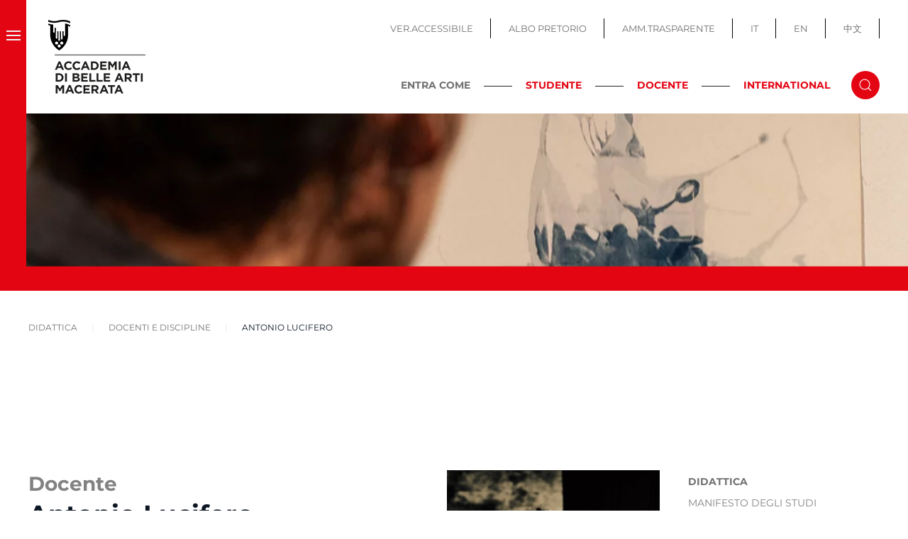

--- FILE ---
content_type: text/html; charset=utf-8
request_url: https://abamc.it/didattica/docenti-e-discipline/item/antonio-lucifero
body_size: 13934
content:
<!DOCTYPE html>
<html lang="it-it" dir="ltr">
    <head>
        <meta name="viewport" content="width=device-width, initial-scale=1">
        <link rel="icon" href="/images/images/favicon.png" sizes="any">
                <link rel="apple-touch-icon" href="/images/images/apple_touch_icon.png">
        <meta charset="utf-8">
	<meta name="generator" content="Joomla! - Open Source Content Management">
	<title>Antonio Lucifero - Accademia Belle Arti Macerata</title>
	<link href="/didattica/docenti-e-discipline/item/antonio-lucifero" rel="canonical">
	<link href="https://abamc.it/component/search/?layout=category&amp;Itemid=129&amp;task=item&amp;item_id=5570&amp;format=opensearch" rel="search" title="Vai Accademia Belle Arti Macerata" type="application/opensearchdescription+xml">
	<link href="/media/system/css/joomla-fontawesome.min.css?ver=4.2.6" rel="preload" as="style" onload="this.onload=null;this.rel='stylesheet'">
<link href="/media/vendor/joomla-custom-elements/css/joomla-alert.min.css?0.2.0" rel="stylesheet" />
	<link href="/media/com_jce/site/css/content.min.css?badb4208be409b1335b815dde676300e" rel="stylesheet" />
	<link href="/plugins/system/cookiespolicynotificationbar/assets/css/cpnb-style.min.css" rel="stylesheet" media="all" />
	<link href="/templates/yootheme_child/css/theme.9.css?1700831936" rel="stylesheet" />
	<link href="/templates/yootheme_child/css/custom.css?4.2.6" rel="stylesheet" />
	<style>

/* BEGIN: Cookies Policy Notification Bar - J! system plugin (Powered by: Web357.com) */
.cpnb-outer { border-color: rgba(228, 5, 19, 1); }
.cpnb-outer.cpnb-div-position-top { border-bottom-width: 1px; }
.cpnb-outer.cpnb-div-position-bottom { border-top-width: 1px; }
.cpnb-outer.cpnb-div-position-top-left, .cpnb-outer.cpnb-div-position-top-right, .cpnb-outer.cpnb-div-position-bottom-left, .cpnb-outer.cpnb-div-position-bottom-right { border-width: 1px; }
.cpnb-message { color: #1f1f1f; }
.cpnb-message a { color: #e40513 }
.cpnb-button, .cpnb-button-ok, .cpnb-m-enableAllButton { -webkit-border-radius: 4px; -moz-border-radius: 4px; border-radius: 4px; font-size: 14px; color: #ffffff; background-color: rgba(102, 173, 43, 1); }
.cpnb-button:hover, .cpnb-button:focus, .cpnb-button-ok:hover, .cpnb-button-ok:focus, .cpnb-m-enableAllButton:hover, .cpnb-m-enableAllButton:focus { color: #ffffff; background-color: rgba(70, 133, 22, 1); }
.cpnb-button-decline, .cpnb-button-delete, .cpnb-button-decline-modal, .cpnb-m-DeclineAllButton { color: #ffffff; background-color: rgba(119, 31, 31, 1); }
.cpnb-button-decline:hover, .cpnb-button-decline:focus, .cpnb-button-delete:hover, .cpnb-button-delete:focus, .cpnb-button-decline-modal:hover, .cpnb-button-decline-modal:focus, .cpnb-m-DeclineAllButton:hover, .cpnb-m-DeclineAllButton:focus { color: #ffffff; background-color: rgba(175, 38, 20, 1); }
.cpnb-button-cancel, .cpnb-button-reload, .cpnb-button-cancel-modal { color: #ffffff; background-color: rgba(90, 90, 90, 1); }
.cpnb-button-cancel:hover, .cpnb-button-cancel:focus, .cpnb-button-reload:hover, .cpnb-button-reload:focus, .cpnb-button-cancel-modal:hover, .cpnb-button-cancel-modal:focus { color: #ffffff; background-color: rgba(54, 54, 54, 1); }
.cpnb-button-settings, .cpnb-button-settings-modal { color: #ffffff; background-color: rgba(90, 90, 90, 1); }
.cpnb-button-settings:hover, .cpnb-button-settings:focus, .cpnb-button-settings-modal:hover, .cpnb-button-settings-modal:focus { color: #ffffff; background-color: rgba(54, 54, 54, 1); }
.cpnb-button-more-default, .cpnb-button-more-modal { color: #ffffff; background-color: rgba(123, 138, 139, 1); }
.cpnb-button-more-default:hover, .cpnb-button-more-modal:hover, .cpnb-button-more-default:focus, .cpnb-button-more-modal:focus { color: #ffffff; background-color: rgba(105, 118, 119, 1); }
.cpnb-m-SaveChangesButton { color: #ffffff; background-color: rgba(133, 199, 136, 1); }
.cpnb-m-SaveChangesButton:hover, .cpnb-m-SaveChangesButton:focus { color: #ffffff; background-color: rgba(96, 153, 100, 1); }
@media only screen and (max-width: 600px) {
.cpnb-left-menu-toggle::after, .cpnb-left-menu-toggle-button {
content: "Categories";
}
}
/* END: Cookies Policy Notification Bar - J! system plugin (Powered by: Web357.com) */
</style>
<script src="/media/vendor/jquery/js/jquery.min.js?3.7.1"></script>
	<script src="/media/legacy/js/jquery-noconflict.min.js?04499b98c0305b16b373dff09fe79d1290976288"></script>
	<script type="application/json" class="joomla-script-options new">{"joomla.jtext":{"ERROR":"Errore","MESSAGE":"Messaggio","NOTICE":"Avviso","WARNING":"Attenzione","JCLOSE":"Chiudi","JOK":"OK","JOPEN":"Apri"},"system.paths":{"root":"","rootFull":"https:\/\/abamc.it\/","base":"","baseFull":"https:\/\/abamc.it\/"},"csrf.token":"20841139c8d3a3eb387f89809a1e131c"}</script>
	<script src="/media/system/js/core.min.js?9c761ae035a6bd778a710e6c0f5ff7de049b67a3"></script>
	<script src="/media/vendor/webcomponentsjs/js/webcomponents-bundle.min.js?2.8.0" nomodule defer></script>
	<script src="/media/system/js/messages-es5.min.js?44e3f60beada646706be6569e75b36f7cf293bf9" nomodule defer></script>
	<script src="/media/system/js/joomla-hidden-mail-es5.min.js?86544755a5c7287d31511970d36b3906e8e22dba" nomodule defer></script>
	<script src="/media/system/js/joomla-hidden-mail.min.js?6829a5ca62409c5d92c27b7c42bad9e81b3a480a" type="module"></script>
	<script src="/media/system/js/messages.min.js?7425e8d1cb9e4f061d5e30271d6d99b085344117" type="module"></script>
	<script src="/media/zoo/assets/js/responsive.js?ver=20230309"></script>
	<script src="/components/com_zoo/assets/js/default.js?ver=20230309"></script>
	<script src="/plugins/system/cookiespolicynotificationbar/assets/js/cookies-policy-notification-bar.min.js"></script>
	<script src="/templates/yootheme/vendor/assets/uikit/dist/js/uikit.min.js?4.2.6"></script>
	<script src="/templates/yootheme/vendor/assets/uikit/dist/js/uikit-icons-makai.min.js?4.2.6"></script>
	<script src="/templates/yootheme/js/theme.js?4.2.6"></script>
	<script>document.addEventListener('DOMContentLoaded', function() {
            Array.prototype.slice.call(document.querySelectorAll('a span[id^="cloak"]')).forEach(function(span) {
                span.innerText = span.textContent;
            });
        });</script>
	<script>

// BEGIN: Cookies Policy Notification Bar - J! system plugin (Powered by: Web357.com)
var cpnb_config = {"w357_joomla_caching":1,"w357_position":"bottom","w357_show_close_x_icon":"1","w357_hide_after_time":"display_always","w357_duration":"60","w357_animate_duration":"1000","w357_limit":"0","w357_message":"Utilizziamo cookies per garantire il corretto funzionamento del sito, analizzare il nostro traffico e, ove previsto, fornire i servizi dei social media.\u003Cbr\u003EI cookies sono DISATTIVATI. Puoi scegliere se accettare l\u0027uso degli stessi o disattivarli.","w357_display_ok_btn":"1","w357_buttonText":"Ok, accetto!","w357_display_decline_btn":"1","w357_buttonDeclineText":"Disattiva","w357_display_cancel_btn":"0","w357_buttonCancelText":"Cancella","w357_display_settings_btn":"1","w357_buttonSettingsText":"Configura","w357_buttonMoreText":"Maggiori informazioni","w357_buttonMoreLink":"https:\/\/abamc.it\/cookie-policy","w357_display_more_info_btn":"1","w357_fontColor":"#1f1f1f","w357_linkColor":"#e40513","w357_fontSize":"13px","w357_backgroundColor":"rgba(255, 255, 255, 1)","w357_borderWidth":"1","w357_body_cover":"1","w357_overlay_state":"0","w357_overlay_color":"rgba(10, 10, 10, 0.3)","w357_height":"auto","w357_cookie_name":"cookiesDirective","w357_link_target":"_self","w357_popup_width":"800","w357_popup_height":"600","w357_customText":"\u003Ch1\u003ECookies Policy\u003C\/h1\u003E\r\n\u003Chr \/\u003E\r\n\u003Ch3\u003EInformazioni generali\u003C\/h3\u003E\r\n\u003Cp\u003EI cookies vengono utilizzati garantire il corretto funzionamento delle procedure e migliorare la propria esperienza di navigazione.\u003Cbr \/\u003EI cookies sono files di piccole dimensioni che vengono memorizzati sul computer ( o su altri devices abilitati alla navigazione come per esempio smartphone e tablet) quando si visita un sito. Normalmente un cookies contiene il nome del sito da cui proviene, la \u0027durata\u0027 (quanto tempo resta memorizzato sul device), e un valore che è normalmente un numero univoco generato in maniera casuale. I siti possono usare cookies generati dallo stesso, oppure da applicazioni di terze parti allo scopo di monitorare, controllare, personalizzare il sito durante la navigazione. I cookies possono essere anche usati per tracciare il modo nel quale il sito viene usato, oppure per mostrare annunci pertinenti alle proprie abitudini su altri siti.\u003C\/p\u003E\r\n\u003Ch3\u003EApp di terze parti\u003C\/h3\u003E\r\n\u003Cp\u003EI siti possono fare uso di servizi esterni (di terze parti). Tramite l\u0027uso queste app possono essere scaricati cookies anonimi nel browser che possono anche essere utilizzati dal nostro sito. Alcuni di questi servizi possono essere per esempio: Google, Facebook, Twitter, Adroll, MailChimp, Sucuri, Intercom e altri social network, agenzie di pubblicità, firewalls di sicurezza, compagnie di raccolta analitica dei dati, service providers. Questi servizi possono collezionare e usare dati come IP Address, HTTP Referrer, Unique Device Identifier e altri dati non riconducibili comunque a informazioni personali, e log del server.\u003C\/p\u003E\r\n\u003Chr \/\u003E","w357_more_info_btn_type":"link","w357_blockCookies":"1","w357_autoAcceptAfterScrolling":"0","w357_numOfScrolledPixelsBeforeAutoAccept":"300","w357_reloadPageAfterAccept":"0","w357_enableConfirmationAlerts":"0","w357_enableConfirmationAlertsForAcceptBtn":0,"w357_enableConfirmationAlertsForDeclineBtn":0,"w357_enableConfirmationAlertsForDeleteBtn":0,"w357_confirm_allow_msg":"Questa azione abiliterà tutti i Cookies memorizzati dal sito web. Sei sicuro di voler abilitare tutti i cookies dal tuo browser?","w357_confirm_delete_msg":"Questa azione rimuoverà tutti i cookies memorizzati dal sito web. Sei sicuro di disabilitare e cancellare tutti i cookies dal tuo browser?","w357_show_in_iframes":"0","w357_shortcode_is_enabled_on_this_page":0,"w357_base_url":"https:\/\/abamc.it\/","w357_current_url":"https:\/\/abamc.it\/didattica\/docenti-e-discipline\/item\/antonio-lucifero","w357_always_display":"0","w357_show_notification_bar":true,"w357_expiration_cookieSettings":"365","w357_expiration_cookieAccept":"365","w357_expiration_cookieDecline":"180","w357_expiration_cookieCancel":"3","w357_accept_button_class_notification_bar":"cpnb-accept-btn","w357_decline_button_class_notification_bar":"cpnb-decline-btn","w357_cancel_button_class_notification_bar":"cpnb-cancel-btn","w357_settings_button_class_notification_bar":"cpnb-settings-btn","w357_moreinfo_button_class_notification_bar":"cpnb-moreinfo-btn","w357_accept_button_class_notification_bar_modal_window":"cpnb-accept-btn-m","w357_decline_button_class_notification_bar_modal_window":"cpnb-decline-btn-m","w357_save_button_class_notification_bar_modal_window":"cpnb-save-btn-m","w357_buttons_ordering":"[\u0022ok\u0022,\u0022decline\u0022,\u0022cancel\u0022,\u0022settings\u0022,\u0022moreinfo\u0022]"};
// END: Cookies Policy Notification Bar - J! system plugin (Powered by: Web357.com)
</script>
	<script>

// BEGIN: Cookies Policy Notification Bar - J! system plugin (Powered by: Web357.com)
var cpnb_cookiesCategories = {"cookie_categories_group0":{"cookie_category_id":"required-cookies","cookie_category_name":"Required Cookies","cookie_category_description":"The Required or Functional cookies relate to the functionality of our websites and allow us to improve the service we offer to you through our websites, for example by allowing you to carry information across pages of our website to avoid you having to re-enter information, or by recognizing your preferences when you return to our website.","cookie_category_checked_by_default":"2","cookie_category_status":"1"},"cookie_categories_group1":{"cookie_category_id":"analytical-cookies","cookie_category_name":"Analytical Cookies","cookie_category_description":"Analytical cookies allow us to recognize and to count the number of visitors to our website, to see how visitors move around the website when they are using it and to record which content viewers view and are interested in. This helps us to determine how frequently particular pages and advertisements are visited and to determine the most popular areas of our website. This helps us to improve the service which we offer to you by helping us make sure our users are finding the information they are looking for, by providing anonymized demographic data to third parties in order to target advertising more appropriately to you, and by tracking the success of advertising campaigns on our website.","cookie_category_checked_by_default":"1","cookie_category_status":"1"},"cookie_categories_group2":{"cookie_category_id":"social-media-cookies","cookie_category_name":"Social Media","cookie_category_description":"These cookies allow you to share Website content with social media platforms (e.g., Facebook, Twitter, Instagram). We have no control over these cookies as they are set by the social media platforms themselves.","cookie_category_checked_by_default":"1","cookie_category_status":"1"},"cookie_categories_group3":{"cookie_category_id":"targeted-advertising-cookies","cookie_category_name":"Targeted Advertising Cookies","cookie_category_description":"Advertising and targeting cookies are used to deliver advertisements more relevant to you, but can also limit the number of times you see an advertisement and be used to chart the effectiveness of an ad campaign by tracking users’ clicks. They can also provide security in transactions. They are usually placed by third-party advertising networks with a website operator’s permission but can be placed by the operator themselves. They can remember that you have visited a website, and this information can be shared with other organizations, including other advertisers. They cannot determine who you are though, as the data collected is never linked to your profile. ","cookie_category_checked_by_default":"1","cookie_category_status":"1"}};
// END: Cookies Policy Notification Bar - J! system plugin (Powered by: Web357.com)
</script>
	<script>

// BEGIN: Cookies Policy Notification Bar - J! system plugin (Powered by: Web357.com)
var cpnb_manager = {"w357_m_modalState":"1","w357_m_floatButtonState":"0","w357_m_floatButtonPosition":"bottom_left","w357_m_HashLink":"cookies","w357_m_modal_menuItemSelectedBgColor":"rgba(200, 200, 200, 1)","w357_m_saveChangesButtonColorAfterChange":"rgba(13, 92, 45, 1)","w357_m_floatButtonIconSrc":"https:\/\/abamc.it\/media\/plg_system_cookiespolicynotificationbar\/icons\/cpnb-cookies-manager-icon-1-64x64.png","w357_m_FloatButtonIconType":"image","w357_m_FloatButtonIconFontAwesomeName":"fas fa-cookie-bite","w357_m_FloatButtonIconFontAwesomeSize":"fa-lg","w357_m_FloatButtonIconFontAwesomeColor":"rgba(61, 47, 44, 0.84)","w357_m_FloatButtonIconUikitName":"cog","w357_m_FloatButtonIconUikitSize":"1","w357_m_FloatButtonIconUikitColor":"rgba(61, 47, 44, 0.84)","w357_m_floatButtonText":"Cookies Manager","w357_m_modalHeadingText":"Advanced Cookie Settings","w357_m_checkboxText":"Abilitato","w357_m_lockedText":"(Locked)","w357_m_EnableAllButtonText":"Allow All Cookies","w357_m_DeclineAllButtonText":"Decline All Cookies","w357_m_SaveChangesButtonText":"Save Settings","w357_m_confirmationAlertRequiredCookies":"These cookies are strictly necessary for this website. You can\u0027t disable this category of cookies. Thank you for understanding!"};
// END: Cookies Policy Notification Bar - J! system plugin (Powered by: Web357.com)
</script>
	<script>window.yootheme ||= {}; var $theme = yootheme.theme = {"i18n":{"close":{"label":"Close"},"totop":{"label":"Back to top"},"marker":{"label":"Open"},"navbarToggleIcon":{"label":"Open menu"},"paginationPrevious":{"label":"Previous page"},"paginationNext":{"label":"Next page"},"searchIcon":{"toggle":"Open Search","submit":"Submit Search"},"slider":{"next":"Next slide","previous":"Previous slide","slideX":"Slide %s","slideLabel":"%s of %s"},"slideshow":{"next":"Next slide","previous":"Previous slide","slideX":"Slide %s","slideLabel":"%s of %s"},"lightboxPanel":{"next":"Next slide","previous":"Previous slide","slideLabel":"%s of %s","close":"Close"}}};</script>

    
<!-- BEGIN: Google Analytics -->
<script>console.log("Google analytics javascript code goes here...")</script>
<!-- END: Google Analytics -->

<!-- BEGIN: Facebook -->
<script>console.log("Facebook javascript code goes here...")</script>
<!-- END: Facebook -->
</head>
    <body class="  ">

        
        
        <div class="tm-page">

                        


<header class="tm-header-mobile uk-hidden@m" uk-header>


    
        <div class="uk-navbar-container">

            <div class="uk-container uk-container-expand">
                <nav class="uk-navbar" uk-navbar="{&quot;container&quot;:&quot;.tm-header-mobile&quot;,&quot;boundary&quot;:&quot;.tm-header-mobile .uk-navbar-container&quot;}">

                                        <div class="uk-navbar-left">

                                                    <a href="https://abamc.it/" aria-label="Torna alla Home" class="uk-logo uk-navbar-item">
    <picture>
<source type="image/webp" srcset="/templates/yootheme/cache/bc/logo_abamc_mobile-bc3078f7.webp 180w" sizes="(min-width: 180px) 180px">
<img alt="ABAMC" loading="eager" src="/templates/yootheme/cache/4b/logo_abamc_mobile-4b05fd67.png" width="180" height="60">
</picture></a>
                        
                        
                    </div>
                    
                    
                                        <div class="uk-navbar-right">

                                                    <a uk-toggle href="#tm-dialog-mobile" class="uk-navbar-toggle">

        
        <div uk-navbar-toggle-icon></div>

        
    </a>
                        
                        

                    </div>
                    
                </nav>
            </div>

        </div>

    



        <div id="tm-dialog-mobile" uk-offcanvas="container: true; overlay: true" mode="slide" flip>
        <div class="uk-offcanvas-bar uk-flex uk-flex-column">

                        <button class="uk-offcanvas-close uk-close-large" type="button" uk-close uk-toggle="cls: uk-close-large; mode: media; media: @s"></button>
            
                        <div class="uk-margin-auto-bottom">
                
<div class="uk-grid uk-child-width-1-1" uk-grid>    <div>
<div class="uk-panel" id="module-menu-dialog-mobile">

    
    
<ul class="uk-nav uk-nav-default">
    
	<li class="item-101"><a href="/"> Home</a></li>
	<li class="item-103 uk-parent"><a href="/accademia"> Accademia</a>
	<ul class="uk-nav-sub">

		<li class="item-104"><a href="/accademia/organi-istituzionali"> Organi Istituzionali</a></li>
		<li class="item-105"><a href="/accademia/segreteria-e-strutture"> Segreteria e Strutture</a></li>
		<li class="item-106"><a href="/accademia/ufficio-stampa"> Ufficio Stampa</a></li>
		<li class="item-107"><a href="/accademia/accademici-onorari"> Accademici Onorari</a></li>
		<li class="item-109"><a href="/accademia/mostre-e-eventi"> Mostre e Eventi</a></li>
		<li class="item-110"><a href="/accademia/bandi-istituzionali"> Bandi Istituzionali</a></li>
		<li class="item-111"><a href="/accademia/bandi-artistici"> Bandi Artistici</a></li>
		<li class="item-441"><a href="/accademia/abamc-50"> ABAMC 50°</a></li></ul></li>
	<li class="item-112 uk-parent"><a href="/segreteria"> Segreteria</a>
	<ul class="uk-nav-sub">

		<li class="item-485"><a href="/segreteria/immatricolazioni-iscrizioni"> Immatricolazioni / Iscrizioni</a></li>
		<li class="item-130"><a href="/segreteria/comunicazioni"> Comunicazioni</a></li>
		<li class="item-131"><a href="/segreteria/modulistica"> Modulistica e scadenziari</a></li>
		<li class="item-132"><a href="/segreteria/trasferimenti"> Trasferimenti</a></li>
		<li class="item-406"><a href="/segreteria/24-c-f-u"> 24 C.F.U.</a></li>
		<li class="item-138"><a href="/segreteria/segreteria-docenti"> Segreteria docenti</a></li></ul></li>
	<li class="item-113 uk-parent"><a href="/offerta-formativa"> Offerta formativa</a>
	<ul class="uk-nav-sub">

		<li class="item-408"><a href="/offerta-formativa/dipartimenti-e-scuole"> Dipartimenti e Scuole</a></li>
		<li class="item-141"><a href="/offerta-formativa/orientamento"> Orientamento</a></li></ul></li>
	<li class="item-143 uk-active uk-parent"><a href="/didattica"> Didattica</a>
	<ul class="uk-nav-sub">

		<li class="item-366"><a href="/didattica/manifesto-degli-studi"> Manifesto degli Studi</a></li>
		<li class="item-129 uk-active"><a href="/didattica/docenti-e-discipline"> Docenti e discipline</a></li>
		<li class="item-145"><a href="/didattica/orario-lezioni"> Orario lezioni e sedi</a></li>
		<li class="item-337"><a href="/didattica/calendario-esami-e-tesi"> Calendario Esami e Tesi</a></li>
		<li class="item-144"><a href="/didattica/calendario-a-a"> Calendario A.A.</a></li>
		<li class="item-288"><a href="/didattica/didattica-a-distanza"> Didattica a distanza</a></li></ul></li>
	<li class="item-114 uk-parent"><a href="/international"> International</a>
	<ul class="uk-nav-sub">

		<li class="item-146"><a href="/international/comunicazioni"> Comunicazioni</a></li>
		<li class="item-147"><a href="/international/info-generali-faq"> Info generali &amp; FAQ</a></li>
		<li class="item-151"><a href="/international/bando-e-modulistica"> Bando e Modulistica</a></li>
		<li class="item-513"><a href="/international/lista-partner"> Lista partner</a></li>
		<li class="item-150"><a href="/international/diploma-supplement-label"> Diploma supplement label - Guida ETCS</a></li>
		<li class="item-514"><a href="/international/feedback-mobilita-erasmus"> Feedback Mobilità Erasmus</a></li></ul></li>
	<li class="item-164 uk-nav-divider"></li>
	<li class="item-158"><a href="/biblioteca"> Biblioteca</a></li>
	<li class="item-405"><a href="/infopoint"> Infopoint</a></li>
	<li class="item-159"><a href="/gaba-mc"> GABA.MC</a></li>
	<li class="item-160"><a href="/gaba-mc-young"> GABA.MC Young</a></li>
	<li class="item-161"><a href="/mediateca"> Mediateca</a></li>
	<li class="item-439"><a href="/accademia-in-gioco"> ACCADEMIA IN GIOCO</a></li>
	<li class="item-165 uk-nav-divider"></li>
	<li class="item-154"><a href="/servizi-studenti"> Servizi Studenti</a></li>
	<li class="item-125"><a href="/servizi-docenti"> Servizi Docenti</a></li>
	<li class="item-162"><a href="http://trasparenza.abamc.it/" target="_blank" class="uk-hidden@m"> Amm.Trasparente</a></li>
	<li class="item-163"><a href="https://www.servizi2.isidata.net/AlboPretorio/docindex/?CIP=MCAC" target="_blank" class="uk-hidden@m"> Albo Pretrorio</a></li>
	<li class="item-261"><a href="/?accessibility=toggle" class="uk-hidden@m accessibile-button"> Ver.Accessibile</a></li></ul>

</div>
</div>    <div>
<div class="uk-panel menu-fisso" id="module-193">

    
    
<ul class="menu-top uk-nav uk-nav-default">
    
	<li class="item-419"><a href="https://www.abamc.it"> IT</a></li>
	<li class="item-420"><a href="https://abamc.it/en/"> EN</a></li>
	<li class="item-421"><a href="https://www.abamc.it/zh"> 中文</a></li></ul>

</div>
</div>    <div>
<div class="uk-panel" id="module-tm-4">

    
    

    <form id="search-tm-4" action="/didattica/docenti-e-discipline/item/antonio-lucifero" method="post" role="search" class="uk-search uk-search-default uk-width-1-1"><span uk-search-icon></span><input name="searchword" placeholder="Cerca" minlength="3" aria-label="Cerca" type="search" class="uk-search-input"><input type="hidden" name="task" value="search"><input type="hidden" name="option" value="com_search"><input type="hidden" name="Itemid" value="129"></form>






</div>
</div></div>
            </div>
            
            
        </div>
    </div>
    
    
    

</header>





<div class="tm-header uk-visible@m" uk-header>



    
        <div class="uk-navbar-container">

            <div class="uk-container uk-container-expand uk-padding-remove-left">
                <nav class="uk-navbar" uk-navbar="{&quot;align&quot;:&quot;left&quot;,&quot;container&quot;:&quot;.tm-header&quot;,&quot;boundary&quot;:&quot;.tm-header .uk-navbar-container&quot;}">

                                        <div class="uk-navbar-left">
                        
                                                    <a uk-toggle href="#tm-dialog" class="uk-navbar-toggle">

        
        <div uk-navbar-toggle-icon></div>

        
    </a>
                        
                                                    <a href="https://abamc.it/" aria-label="Torna alla Home" class="uk-logo uk-navbar-item">
    <picture>
<source type="image/webp" srcset="/templates/yootheme/cache/d8/logo_abamc-d8843b27.webp 150w" sizes="(min-width: 150px) 150px">
<img alt="ABAMC" loading="eager" src="/templates/yootheme/cache/33/logo_abamc-33724d6a.png" width="150" height="130">
</picture></a>
                        
                       

                        
                    </div>
                    
                    
                                        <div class="uk-navbar-right">

                        
                                                    
<ul class="menu-top uk-navbar-nav" id="module-97">
    
	<li class="item-120"><a href="/?accessibility=toggle" class="accessibile-button"> VER.ACCESSIBILE</a></li>
	<li class="item-121"><a href="https://servizi13.isidata.net/albopretorio/docindex/DOC.aspx?CIP=MCAC" target="_blank"> ALBO PRETORIO</a></li>
	<li class="item-122"><a href="http://trasparenza.abamc.it/" target="_blank"> AMM.TRASPARENTE</a></li>
	<li class="item-276"><a href="https://www.abamc.it"> IT</a></li>
	<li class="item-277"><a href="https://abamc.it/en/"> EN</a></li>
	<li class="item-375"><a href="https://www.abamc.it/zh"> 中文</a></li></ul>

<div class="uk-navbar-item toggle-cerca" id="module-100">

    
    
<div class="uk-margin-remove-last-child custom" ><div class="uk-block-inline"><strong>ENTRA COME</strong>
<div class="h_line">&nbsp;</div>
<a href="/homepage-studente" class="link-red link-studente">STUDENTE</a>
<div class="h_line">&nbsp;</div>
<a href="/homepage-docente" class="link-red link-docente">DOCENTE</a>
<div class="h_line">&nbsp;</div>
<a href="/homepage-international" class="link-red link-international">INTERNATIONAL</a></div></div>

</div>


    <a class="uk-navbar-toggle" id="module-tm-3" href="#search-tm-3-modal" uk-search-icon uk-toggle></a>

    <div id="search-tm-3-modal" class="uk-modal-full" uk-modal="container: true">
        <div class="uk-modal-dialog uk-flex uk-flex-center uk-flex-middle" uk-height-viewport>
            <button class="uk-modal-close-full uk-close-large" type="button" uk-close uk-toggle="cls: uk-modal-close-full uk-close-large uk-modal-close-default; mode: media; media: @s"></button>
            <div class="uk-search uk-search-large">
                <form id="search-tm-3" action="/didattica/docenti-e-discipline/item/antonio-lucifero" method="post" role="search" class="uk-search uk-search-large"><input name="searchword" placeholder="Cerca" minlength="3" aria-label="Cerca" type="search" class="uk-search-input uk-text-center" autofocus><input type="hidden" name="task" value="search"><input type="hidden" name="option" value="com_search"><input type="hidden" name="Itemid" value="129"></form>            </div>
        </div>
    </div>







                                                                    </div>
                    
                </nav>
            </div>

        </div>

    






        <div id="tm-dialog" uk-offcanvas="container: true" mode="reveal">
        <div class="uk-offcanvas-bar uk-flex uk-flex-column">

            <button class="uk-offcanvas-close uk-close-large" type="button" uk-close uk-toggle="cls: uk-close-large; mode: media; media: @s"></button>

                        <div class="uk-margin-auto-bottom">
                
<div class="uk-grid uk-child-width-1-1">    <div>
<div class="uk-panel" id="module-menu-dialog">

    
    
<ul class="uk-nav uk-nav-default">
    
	<li class="item-101"><a href="/"> Home</a></li>
	<li class="item-103 uk-parent"><a href="/accademia"> Accademia</a>
	<ul class="uk-nav-sub">

		<li class="item-104"><a href="/accademia/organi-istituzionali"> Organi Istituzionali</a></li>
		<li class="item-105"><a href="/accademia/segreteria-e-strutture"> Segreteria e Strutture</a></li>
		<li class="item-106"><a href="/accademia/ufficio-stampa"> Ufficio Stampa</a></li>
		<li class="item-107"><a href="/accademia/accademici-onorari"> Accademici Onorari</a></li>
		<li class="item-109"><a href="/accademia/mostre-e-eventi"> Mostre e Eventi</a></li>
		<li class="item-110"><a href="/accademia/bandi-istituzionali"> Bandi Istituzionali</a></li>
		<li class="item-111"><a href="/accademia/bandi-artistici"> Bandi Artistici</a></li>
		<li class="item-441"><a href="/accademia/abamc-50"> ABAMC 50°</a></li></ul></li>
	<li class="item-112 uk-parent"><a href="/segreteria"> Segreteria</a>
	<ul class="uk-nav-sub">

		<li class="item-485"><a href="/segreteria/immatricolazioni-iscrizioni"> Immatricolazioni / Iscrizioni</a></li>
		<li class="item-130"><a href="/segreteria/comunicazioni"> Comunicazioni</a></li>
		<li class="item-131"><a href="/segreteria/modulistica"> Modulistica e scadenziari</a></li>
		<li class="item-132"><a href="/segreteria/trasferimenti"> Trasferimenti</a></li>
		<li class="item-406"><a href="/segreteria/24-c-f-u"> 24 C.F.U.</a></li>
		<li class="item-138"><a href="/segreteria/segreteria-docenti"> Segreteria docenti</a></li></ul></li>
	<li class="item-113 uk-parent"><a href="/offerta-formativa"> Offerta formativa</a>
	<ul class="uk-nav-sub">

		<li class="item-408"><a href="/offerta-formativa/dipartimenti-e-scuole"> Dipartimenti e Scuole</a></li>
		<li class="item-141"><a href="/offerta-formativa/orientamento"> Orientamento</a></li></ul></li>
	<li class="item-143 uk-active uk-parent"><a href="/didattica"> Didattica</a>
	<ul class="uk-nav-sub">

		<li class="item-366"><a href="/didattica/manifesto-degli-studi"> Manifesto degli Studi</a></li>
		<li class="item-129 uk-active"><a href="/didattica/docenti-e-discipline"> Docenti e discipline</a></li>
		<li class="item-145"><a href="/didattica/orario-lezioni"> Orario lezioni e sedi</a></li>
		<li class="item-337"><a href="/didattica/calendario-esami-e-tesi"> Calendario Esami e Tesi</a></li>
		<li class="item-144"><a href="/didattica/calendario-a-a"> Calendario A.A.</a></li>
		<li class="item-288"><a href="/didattica/didattica-a-distanza"> Didattica a distanza</a></li></ul></li>
	<li class="item-114 uk-parent"><a href="/international"> International</a>
	<ul class="uk-nav-sub">

		<li class="item-146"><a href="/international/comunicazioni"> Comunicazioni</a></li>
		<li class="item-147"><a href="/international/info-generali-faq"> Info generali &amp; FAQ</a></li>
		<li class="item-151"><a href="/international/bando-e-modulistica"> Bando e Modulistica</a></li>
		<li class="item-513"><a href="/international/lista-partner"> Lista partner</a></li>
		<li class="item-150"><a href="/international/diploma-supplement-label"> Diploma supplement label - Guida ETCS</a></li>
		<li class="item-514"><a href="/international/feedback-mobilita-erasmus"> Feedback Mobilità Erasmus</a></li></ul></li>
	<li class="item-164 uk-nav-divider"></li>
	<li class="item-158"><a href="/biblioteca"> Biblioteca</a></li>
	<li class="item-405"><a href="/infopoint"> Infopoint</a></li>
	<li class="item-159"><a href="/gaba-mc"> GABA.MC</a></li>
	<li class="item-160"><a href="/gaba-mc-young"> GABA.MC Young</a></li>
	<li class="item-161"><a href="/mediateca"> Mediateca</a></li>
	<li class="item-439"><a href="/accademia-in-gioco"> ACCADEMIA IN GIOCO</a></li>
	<li class="item-165 uk-nav-divider"></li>
	<li class="item-154"><a href="/servizi-studenti"> Servizi Studenti</a></li>
	<li class="item-125"><a href="/servizi-docenti"> Servizi Docenti</a></li>
	<li class="item-162"><a href="http://trasparenza.abamc.it/" target="_blank" class="uk-hidden@m"> Amm.Trasparente</a></li>
	<li class="item-163"><a href="https://www.servizi2.isidata.net/AlboPretorio/docindex/?CIP=MCAC" target="_blank" class="uk-hidden@m"> Albo Pretrorio</a></li>
	<li class="item-261"><a href="/?accessibility=toggle" class="uk-hidden@m accessibile-button"> Ver.Accessibile</a></li></ul>

</div>
</div></div>
            </div>
            
            
        </div>
    </div>
    
    
    


</div>

            
            
<div id="module-121" class="builder"><!-- Builder #module-121 -->
<div class="slideshow uk-section-default uk-section uk-section-small uk-padding-remove-top">
    
        
        
        
            
                
                    <div class="uk-grid tm-grid-expand uk-child-width-1-1 uk-grid-margin">
<div class="uk-width-1-1@m">
    
        
            
            
            
                
                    
<div uk-slideshow="ratio: 243:44; minHeight: 250;">
    <div class="uk-position-relative">
        
            <ul class="uk-slideshow-items">                                <li class="el-item" >
                    


        <div class="uk-position-cover uk-animation-kenburns uk-animation-reverse uk-transform-origin-center-left">    
        <picture>
<source type="image/webp" srcset="/templates/yootheme/cache/51/head_11-5154f6b9.webp 768w, /templates/yootheme/cache/f5/head_11-f5f1e10a.webp 1024w, /templates/yootheme/cache/97/head_11-97a84f2d.webp 1113w, /templates/yootheme/cache/31/head_11-31e32871.webp 1114w" sizes="(max-aspect-ratio: 1114/204) 546vh">
<img src="/templates/yootheme/cache/3b/head_11-3b35833e.jpeg" width="1114" height="204" class="el-image" alt loading="lazy" uk-cover>
</picture>        
        </div>    



                </li>
                            </ul>
        
                <div class="uk-visible@s"><a class="el-slidenav uk-position-medium uk-position-center-left" href="#" uk-slidenav-previous uk-slideshow-item="previous"></a><a class="el-slidenav uk-position-medium uk-position-center-right" href="#" uk-slidenav-next uk-slideshow-item="next"></a></div>        
                
<div class="uk-position-bottom-left uk-position-medium uk-visible@s">
<ul class="el-nav uk-slideshow-nav uk-dotnav" uk-margin>        <li uk-slideshow-item="0">
        <a href="#"></a>
    </li>
    </ul>
</div>        
    </div>
    
</div>
                
            
        
    
</div></div>
                
            
        
    
</div></div>
<div class="tm-top uk-section-default uk-section">

    
        
        
        
                        <div class="uk-container uk-container-large">
            
                
<div class="uk-grid uk-child-width-expand@m">    <div>
<div class="uk-panel breadcrumb" id="module-155">

    
    

<nav class="uk-margin-medium-bottom" aria-label="Breadcrumb">
    <ul class="uk-breadcrumb" vocab="https://schema.org/" typeof="BreadcrumbList">
    
            <li property="itemListElement" typeof="ListItem">            <a href="/didattica" property="item" typeof="WebPage"><span property="name">Didattica</span></a>
            <meta property="position" content="1">
            </li>    
            <li property="itemListElement" typeof="ListItem">            <a href="/didattica/docenti-e-discipline" property="item" typeof="WebPage"><span property="name">Docenti e discipline</span></a>
            <meta property="position" content="2">
            </li>    
            <li property="itemListElement" typeof="ListItem">            <span property="name">Antonio Lucifero</span>            <meta property="position" content="3">
            </li>    
    </ul>
</nav>

</div>
</div></div>
                        </div>
            
        
    
</div>


            
            <div id="tm-main"  class="tm-main uk-section uk-section-default" uk-height-viewport="expand: true">
                <div class="uk-container">

                    
                            
            
            <div id="system-message-container" aria-live="polite"></div>

            <div class="uk-grid-margin uk-grid uk-margin-large-top">
  <div class="uk-flex-auto uk-width-3-4@m uk-first-column">
  <div class="yoo-zoo teachers-uikit3 teachers-uikit3-antonio-lucifero">
    	    		          
<div class="uk-align-right">
	 
	<img src="https://abamc.it/media/zoo/images/Immagine profilo_04b325715fd69284f57235154ad780c3.jpg" alt="Antonio Lucifero" width="300" height="300" /> </div>

<h3 class="uk-text-muted uk-margin-remove">Docente</h3>

<h1 class="uk-h2 uk-margin-remove">
	 Antonio Lucifero </h1>

<h5 class="uk-margin-remove-bottom uk-margin-small-top uk-text-lowercase"> <span><joomla-hidden-mail  is-link="1" is-email="1" first="YS5sdWNpZmVybw==" last="YWJhbWMuaXQ=" text="YS5sdWNpZmVyb0BhYmFtYy5pdA==" base="" >Questo indirizzo email è protetto dagli spambots. È necessario abilitare JavaScript per vederlo.</joomla-hidden-mail></span> </h5>


<div class="uk-margin-small-top"> 
- <a href="/didattica/docenti-e-discipline/item/digital-video-f-s">Digital Video (Triennio F)</a><br>- <a href="/didattica/docenti-e-discipline/item/digital-video-f-s-copy">Digital Video (Triennio S)</a><br></div>

<div class="uk-text-justify uk-margin-top">
	 <p class="p1">&nbsp;</p>
<p class="p2"><span class="s1">Antonio Lucifero, regista, compositore, fotografo e montatore,<span class="Apple-converted-space">&nbsp; </span>nasce a Roma nel 1968, nel 1985 frequenta il corso di sceneggiatura del Leuto tenuto da Ugo Pirro e Lucio Battistrada, nel 1986 la sua prima esperienza di lavoro è come assistente alla regia del film Aurelia di Giorgio Molteni. Nel 1987 continua la sua esperienza come assistente in alcunni documentari in 16 mm per Uno Mattina realizzati dagli allievi di Ipotesi Cinema. Nel 1988 comincia la lunga collaborazione, prima come assistente poi come aiuto, con Giancarlo Cobelli con cui seguirà decine di allestimenti fra opere liriche e prosa. Nel frattempo studia privatamente composizione e pianoforte.Nel 1990 a Spoleto è regista della ripresa dell'opera La Boheme diretta da G. Cobelli, l'anno successivo debuttera come regista titolare dell'opera Norma di Bellini sempre a Spoleto. Nel 1992 debutta come regista di prosa al Beat 72 con il testo di Biancamaria Frabotta, “La gelosia è quello che è”. Tra il 1992 e il 1995 è regista e musicista di più di dieci spettacoli teatrali, collabora con il Teatro Stabile dell'Aquila e partecipa con i suoi allestimenti a diversi festival ( Festival delle Ville Tuscolane, Roma Europa, Benevento Città Spettacolo, Festival Verghiano, Magna Grecia Festival). Sempre nel 1994 viene pubblicato il suo primo disco “Giardini Scomparsi” . Nel 1995 frequenta il corso di musica da film tenuto da Ennio Morricone presso l'Accademia Chigiana. Fra il 1995 e il 1998 compone musica di scena e dirige diversi spettacoli teatrali, organizza anche come direttore artistico manifestazioni teatrali e musicali. Nel 1998 torna alle arti visive realizzando come regista e produttore diversi documentari per RaisatArt, videoclip musicali, videoistallazioni. Nel 2000 comincia la sua attività di docente di linguaggi audiovisivi. Tra il 2000 e il 2002 continua la sua collaborazione con Raisatart e realizza il cortometraggio J41959 con Lidia Biondi (</span><span class="s2"><i>Selezionato al Bolzano Film Festival, Visioni Italiane,<span class="Apple-converted-space">&nbsp; </span>Bellaria Film Festival, Festival Internazionale "Monique Barberini", Cleveland International Film Festival, Festival, Arcipelago).</i> Nel 2003 comincia la sua attività di video artista e nel 2004 realizza il lungometraggio Nero con Roberto Herlitzka<i> (</i></span><span class="s1"><i> selezionato al FIPATEL di Biarritz, al FAMAFEST, Bellaria Film Festival, Festival du film de Strasbourg, Festival Internacional de Granada –&nbsp;</i></span><span class="s3">Inserito nel Morandini, Dizionario Zanichelli dei film del 2006 tra i migliori film del 2004.) Nel 2008 realizza il corto “art. 29 “ inserito nel film collettivo All Human Rights for All con C. Natoli e M. Bonini. Dal 2009 ad oggi realizza documentari, mostre di videoistallazioni, videoclip musicali e continua la sua attività di docenza. Nel 2018 forma la band Organico Ridotto </span><span class="s1">(Selezionato a Sanremo Rock 2018, Premio della Critica radiofonica alla Milano Sanremo della Canzone Italiana 2018, Finalista Musicultura 2018, Vincitore del<span class="Apple-converted-space">&nbsp; </span>premio Stefano Ronzani a Rock Targato Italia 2018, Finalista al premio De Andrè 2018)</span><span class="s3"> di cui è autore di musiche, testi e front man, che </span><span class="s1">propone canzoni in lingua abruzzese, indaga, rielabora e reinventa la tradizione popolare per avere come risultante una nuova proposta di folklore. LURRE’ (alter ego di Antonio Lucifero che è l'interprete di ORA) nasce dall’omonimo brano realizzato con Organico Ridotto, nel quale si vuole proporre una<span class="Apple-converted-space">&nbsp; </span>maschera contemporanea che sottolinea vizi e capricci della civiltà . Nel 2020 realizza il cortometraggio ORA Selezione ufficiale Cinema of the world 2020, selezione ufficiale Miami Indipendent Film Festival 2020 , selezione ufficiale The Continental Film&nbsp;</span><span class="s1">Festival 2020, selezione ufficiale Alternative Film Festival 2020, selezione ufficiale Prague Indipendent Film Festival 2020, Premio come miglior attore&nbsp;</span><span class="s1">all’Eurovision Palermo Film Festival 2020, selezione ufficiale Venice Film Awards 2020, selezione ufficiale LIFF 2020, menzione speciale Asia South East - Short Film Festival 2021, selezione ufficiale Indiecinema Film Festival 2021, selezione ufficiale Roma Cinema DOC 2021, finalista al The Continental Film Festival Munich edition.</span></p>
<p>&nbsp;</p>
<p>&nbsp;</p> </div>






    	  
  </div>

  </div>  
  <div class="uk-flex-auto uk-width-1-4@m">
    <div>
      <div class="uk-child-width-1-1 uk-grid uk-grid-stack" uk-grid="">
        <div class="uk-first-column sottomenu-sidebar">
        
<ul class="uk-nav uk-nav-default">
    
	<li class="item-101"><a href="/"> Home</a></li>
	<li class="item-103"><a href="/accademia"> Accademia</a></li>
	<li class="item-112"><a href="/segreteria"> Segreteria</a></li>
	<li class="item-113"><a href="/offerta-formativa"> Offerta formativa</a></li>
	<li class="item-143 uk-active uk-parent"><a href="/didattica"> Didattica</a>
	<ul class="uk-nav-sub">

		<li class="item-366"><a href="/didattica/manifesto-degli-studi"> Manifesto degli Studi</a></li>
		<li class="item-129 uk-active"><a href="/didattica/docenti-e-discipline"> Docenti e discipline</a></li>
		<li class="item-145"><a href="/didattica/orario-lezioni"> Orario lezioni e sedi</a></li>
		<li class="item-337"><a href="/didattica/calendario-esami-e-tesi"> Calendario Esami e Tesi</a></li>
		<li class="item-144"><a href="/didattica/calendario-a-a"> Calendario A.A.</a></li>
		<li class="item-288"><a href="/didattica/didattica-a-distanza"> Didattica a distanza</a></li></ul></li>
	<li class="item-114"><a href="/international"> International</a></li>
	<li class="item-164 uk-nav-divider"></li>
	<li class="item-158"><a href="/biblioteca"> Biblioteca</a></li>
	<li class="item-405"><a href="/infopoint"> Infopoint</a></li>
	<li class="item-159"><a href="/gaba-mc"> GABA.MC</a></li>
	<li class="item-160"><a href="/gaba-mc-young"> GABA.MC Young</a></li>
	<li class="item-161"><a href="/mediateca"> Mediateca</a></li>
	<li class="item-439"><a href="/accademia-in-gioco"> ACCADEMIA IN GIOCO</a></li>
	<li class="item-165 uk-nav-divider"></li>
	<li class="item-154"><a href="/servizi-studenti"> Servizi Studenti</a></li>
	<li class="item-125"><a href="/servizi-docenti"> Servizi Docenti</a></li>
	<li class="item-162"><a href="http://trasparenza.abamc.it/" target="_blank" class="uk-hidden@m"> Amm.Trasparente</a></li>
	<li class="item-163"><a href="https://www.servizi2.isidata.net/AlboPretorio/docindex/?CIP=MCAC" target="_blank" class="uk-hidden@m"> Albo Pretrorio</a></li>
	<li class="item-261"><a href="/?accessibility=toggle" class="uk-hidden@m accessibile-button"> Ver.Accessibile</a></li></ul>
        </div>
      </div>
    </div>
  </div>
</div>

            
                        
                </div>
            </div>
            
            
<div id="module-104" class="builder"><!-- Builder #module-104 -->
<div class="uk-section-default uk-section uk-section-small">
    
        
        
        
            
                                <div class="uk-container uk-container-large">                
                    <div class="uk-grid tm-grid-expand uk-child-width-1-1 uk-grid-margin">
<div class="uk-width-1-1@m">
    
        
            
            
            
                
                    <hr>
<div class="uk-margin">
    <div class="uk-grid uk-child-width-1-2 uk-child-width-1-5@s uk-child-width-1-5@m uk-child-width-1-5@l uk-child-width-1-5@xl uk-grid-column-small uk-grid-match" uk-grid="parallax: 0;">        <div>
<div class="el-item uk-card uk-card-primary uk-card-body uk-margin-remove-first-child">
    
    
                        
                    

        
        
        
    
        
        
                <div class="el-content uk-panel uk-margin-top"><p><a href="/biblioteca"><img src="/images/images/logo_biblioteca.png" alt="" /></a></p></div>        
        
        
        
        
    
    
</div></div>
        <div>
<div class="el-item uk-card uk-card-primary uk-card-body uk-margin-remove-first-child">
    
    
                        
                    

        
        
        
    
        
        
                <div class="el-content uk-panel uk-margin-top"><a href="/infopoint"><img src="/images/images/logo_infopoint.png" alt="logo infopoint" width="231" height="59" /></a></div>        
        
        
        
        
    
    
</div></div>
        <div>
<div class="el-item uk-card uk-card-primary uk-card-body uk-margin-remove-first-child">
    
    
                        
                    

        
        
        
    
        
        
                <div class="el-content uk-panel uk-margin-top"><p><a href="/gaba-mc"><img src="/images/images/logo_gabamc.png" alt="" /></a></p></div>        
        
        
        
        
    
    
</div></div>
        <div>
<div class="el-item uk-card uk-card-primary uk-card-body uk-margin-remove-first-child">
    
    
                        
                    

        
        
        
    
        
        
                <div class="el-content uk-panel uk-margin-top"><p><a href="/gaba-mc-young"><img src="/images/images/logo_gabayoung.png" alt="" /></a></p></div>        
        
        
        
        
    
    
</div></div>
        <div>
<div class="el-item uk-card uk-card-primary uk-card-body uk-margin-remove-first-child">
    
    
                        
                    

        
        
        
    
        
        
                <div class="el-content uk-panel uk-margin-top"><p><a href="/mediateca"><img src="/images/images/logo_mediateca.png" alt="" /></a></p></div>        
        
        
        
        
    
    
</div></div>
        </div>
</div><hr>
                
            
        
    
</div></div>
                                </div>                
            
        
    
</div></div>
<div id="module-143" class="builder"><!-- Builder #module-143 -->
<div class="uk-visible@m uk-section-default uk-section uk-padding-remove-top">
    
        
        
        
            
                                <div class="uk-container uk-container-large">                
                    <div class="uk-grid tm-grid-expand uk-child-width-1-1 uk-grid-margin">
<div class="uk-width-1-1@m">
    
        
            
            
            
                
                    
<h5>        Offerta formativa    </h5>
                
            
        
    
</div></div><div class="liste-offerta uk-grid tm-grid-expand uk-grid-margin" uk-grid>
<div class="uk-width-1-3@s uk-width-1-6@m">
    
        
            
            
            
                
                    
<div class="uk-overflow-auto">    <table class="uk-table">
        
        <tbody>
                <tr class="el-item"><td class="uk-table-shrink"><picture>
<source type="image/webp" srcset="/templates/yootheme/cache/15/ico_artivisive-1566303a.webp 74w" sizes="(min-width: 74px) 74px">
<img src="/templates/yootheme/cache/39/ico_artivisive-395cbc67.png" width="74" height="54" class="el-image uk-preserve-width" alt loading="lazy">
</picture></td><td><div class="el-content uk-panel"><p><strong>Arti Visive</strong><strong><br /></strong></p></div></td></tr>
                </tbody>

    </table>
</div>
<ul class="uk-list">
    <li class="el-item">        
    <div class="el-content uk-panel"><p><strong>Triennio</strong></p></div>            </li>

    <li class="el-item">        
    <div class="el-content uk-panel"><p><a href="/offertaformativa/decorazione-del-contemp">Decorazione del contemporaneo</a></p></div>            </li>

    <li class="el-item">        
    <div class="el-content uk-panel"><p><a href="/offertaformativa/grafica-darte-e-illustrazione">Grafica D'arte e illustrazione</a></p></div>            </li>

    <li class="el-item">        
    <div class="el-content uk-panel"><p><a href="/offertaformativa/pittura">Pittura</a></p></div>            </li>

    <li class="el-item">        
    <div class="el-content uk-panel"><p><a href="/offertaformativa/scultura-e-nuove-tecnologie-per-la-scultura">Scultura e nuove tecnologie per la scultura</a></p></div>            </li>
</ul>
<ul class="uk-list">
    <li class="el-item">        
    <div class="el-content uk-panel"><p><strong>Biennio</strong></p></div>            </li>

    <li class="el-item">        
    <div class="el-content uk-panel"><p><a href="/offertaformativa/decorazione-del-contemporaneo">Decorazione del contemporaneo</a></p></div>            </li>

    <li class="el-item">        
    <div class="el-content uk-panel"><p><a href="/offertaformativa/grafica-d-arte-per-l-editoria-contemporanea">Grafica d'arte per l'editoria contemporanea</a></p></div>            </li>

    <li class="el-item">        
    <div class="el-content uk-panel"><p><a href="/offertaformativa/illustrazione-per-l-editoria">Illustrazione per l'editoria</a></p></div>            </li>

    <li class="el-item">        
    <div class="el-content uk-panel"><p><a href="/offertaformativa/pittura-del-contemporaneo">Pittura del contemporaneo</a></p></div>            </li>

    <li class="el-item">        
    <div class="el-content uk-panel"><p><a href="/offertaformativa/scultura-e-nuove-tecnologie-del-contemporaneo">Scultura e nuove tecnologie del contemporaneo</a></p></div>            </li>
</ul>
                
            
        
    
</div>
<div class="uk-width-1-3@s uk-width-1-6@m">
    
        
            
            
            
                
                    
<div class="uk-overflow-auto">    <table class="uk-table">
        
        <tbody>
                <tr class="el-item"><td class="uk-table-shrink"><picture>
<source type="image/webp" srcset="/templates/yootheme/cache/78/ico_regia-781fe707.webp 63w" sizes="(min-width: 63px) 63px">
<img src="/templates/yootheme/cache/e9/ico_regia-e942ccf3.png" width="63" height="54" class="el-image uk-preserve-width" alt loading="lazy">
</picture></td><td><div class="el-content uk-panel"><p><strong>Progettazione</strong><br /><strong>Arti Applicate</strong></p>
</div></td></tr>
                </tbody>

    </table>
</div>
<ul class="uk-list">
    <li class="el-item">        
    <div class="el-content uk-panel"><p><strong>Triennio</strong></p></div>            </li>

    <li class="el-item">        
    <div class="el-content uk-panel"><p><a href="/offertaformativa/fotografia">Fotografia</a></p></div>            </li>

    <li class="el-item">        
    <div class="el-content uk-panel"><p><a href="/offertaformativa/arte-del-fumetto-e-illustrazione">Arte del fumetto e illustrazione</a></p></div>            </li>

    <li class="el-item">        
    <div class="el-content uk-panel"><p><a href="/offertaformativa/scenografia-per-lo-spett">Scenografia per lo spettacolo</a></p></div>            </li>

    <li class="el-item">        
    <div class="el-content uk-panel"><p><a href="/offertaformativa/comunicazione-visiva-multimediale">Comunicazione visiva e multimediale</a></p></div>            </li>

    <li class="el-item">        
    <div class="el-content uk-panel"><p><a href="/offertaformativa/cinema-regia">Cinema regia e nuovi media</a></p></div>            </li>
</ul>
<ul class="uk-list">
    <li class="el-item">        
    <div class="el-content uk-panel"><p><strong>Biennio</strong></p></div>            </li>

    <li class="el-item">        
    <div class="el-content uk-panel"><p><a href="/offertaformativa/fotografia-contemporanea-e-per-i-beni-culturali">Fotografia contemporanea per i beni culturali</a></p></div>            </li>

    <li class="el-item">        
    <div class="el-content uk-panel"><a href="/offertaformativa/linguaggi-e-arte-del-fumetto" class="el-link uk-margin-remove-last-child">Linguaggi e arte del fumetto</a></div>            </li>

    <li class="el-item">        
    <div class="el-content uk-panel"><p><a href="/offertaformativa/scenografia-per-lo-spettacolo">Scenografia per lo spettacolo</a></p></div>            </li>

    <li class="el-item">        
    <div class="el-content uk-panel"><p><a href="/offertaformativa/metodologia-della-comunicazione-per-le-arti-multimediali">Metodologia della comunicazione per le arti multimediali</a></p></div>            </li>

    <li class="el-item">        
    <div class="el-content uk-panel"><p><a href="/offertaformativa/metodologie-della-comunicazione-per-il-cinema-e-le-arti-mediali">Metodologie della comunicazione per il cinema e le arti mediali</a></p></div>            </li>

    <li class="el-item">        
    <div class="el-content uk-panel"><p><a href="/offertaformativa/doppio-titolo-coordinato-light-design-dams">Doppio titolo Coordinato Light Design / D.A.M.S</a></p></div>            </li>
</ul>
                
            
        
    
</div>
<div class="uk-width-1-3@s uk-width-1-6@m">
    
        
            
            
            
                
                    
<div class="uk-overflow-auto">    <table class="uk-table">
        
        <tbody>
                <tr class="el-item"><td class="uk-table-shrink"><picture>
<source type="image/webp" srcset="/templates/yootheme/cache/61/ico_progettazione-61f0e633.webp 74w" sizes="(min-width: 74px) 74px">
<img src="/templates/yootheme/cache/4d/ico_progettazione-4d463576.png" width="74" height="54" class="el-image uk-preserve-width" alt loading="lazy">
</picture></td><td><div class="el-content uk-panel"><p><strong>Design</strong></p></div></td></tr>
                </tbody>

    </table>
</div>
<ul class="uk-list">
    <li class="el-item">        
    <div class="el-content uk-panel"><p><strong>Triennio</strong></p></div>            </li>

    <li class="el-item">        
    <div class="el-content uk-panel"><p><a href="/offertaformativa/graphic-design">Graphic Design</a></p></div>            </li>

    <li class="el-item">        
    <div class="el-content uk-panel"><p><a href="/offertaformativa/fashion-design">Fashion Design</a></p></div>            </li>

    <li class="el-item">        
    <div class="el-content uk-panel"><p><a href="/offertaformativa/light-design">Light Design</a></p></div>            </li>

    <li class="el-item">        
    <div class="el-content uk-panel"><p><a href="/offertaformativa/interior-design">Interior Design</a></p></div>            </li>
</ul>
<ul class="uk-list">
    <li class="el-item">        
    <div class="el-content uk-panel"><p><strong>Biennio</strong></p></div>            </li>

    <li class="el-item">        
    <div class="el-content uk-panel"><p><a href="/offertaformativa/graphic-design-per-la-comunicazione-visiva">Graphic design per la comunicazione visiva&nbsp;</a></p></div>            </li>

    <li class="el-item">        
    <div class="el-content uk-panel"><p><a href="/offertaformativa/fashion-design-per-l-impresa">Fashion design per l'impresa</a></p></div>            </li>

    <li class="el-item">        
    <div class="el-content uk-panel"><p><a href="/offertaformativa/visual-light-design">Visual light design</a></p></div>            </li>

    <li class="el-item">        
    <div class="el-content uk-panel"><p><a href="/offertaformativa/design-ecospaces-design">Design &amp; Ecospaces Design</a></p></div>            </li>

    <li class="el-item">        
    <div class="el-content uk-panel"><a href="/offertaformativa/web-interaction-design" class="el-link uk-margin-remove-last-child">Web interaction design</a></div>            </li>
</ul>
                
            
        
    
</div>
<div class="uk-width-1-3@s uk-width-1-6@m">
    
        
            
            
            
                
                    
<div class="uk-overflow-auto">    <table class="uk-table">
        
        <tbody>
                <tr class="el-item"><td class="uk-table-shrink"><picture>
<source type="image/webp" srcset="/templates/yootheme/cache/6a/ico_comunicazdida-6a05e8a2.webp 74w" sizes="(min-width: 74px) 74px">
<img src="/templates/yootheme/cache/c7/ico_comunicazdida-c7a2d5f0.png" width="74" height="54" class="el-image uk-preserve-width" alt loading="lazy">
</picture></td><td><div class="el-content uk-panel"><p><strong>Comunicazione </strong><br /><strong>e Didattica dell'Arte</strong></p></div></td></tr>
                </tbody>

    </table>
</div>
<ul class="uk-list">
    <li class="el-item">        
    <div class="el-content uk-panel"><p><strong>Triennio</strong></p></div>            </li>

    <li class="el-item">        
    <div class="el-content uk-panel"><a href="/offertaformativa/comunicazione-e-valorizzazione-del-patrimonio-artistico-culturale" class="el-link uk-margin-remove-last-child">Comunicazione e valorizzazione del patrimonio artistico culturale</a></div>            </li>

    <li class="el-item">        
    <div class="el-content uk-panel">&nbsp; &nbsp;</div>            </li>
</ul>
<ul class="uk-list">
    <li class="el-item">        
    <div class="el-content uk-panel"><p><strong>Biennio</strong></p></div>            </li>

    <li class="el-item">        
    <div class="el-content uk-panel"><p><a href="/offertaformativa/museologia-museografia">Museologia-Museografia</a></p></div>            </li>
</ul>
                
            
        
    
</div>
<div class="uk-width-1-3@s uk-width-1-6@m">
    
        
            
            
            
                
                    
<div class="uk-overflow-auto">    <table class="uk-table">
        
        <tbody>
                <tr class="el-item"><td class="uk-table-shrink"><picture>
<source type="image/webp" srcset="/templates/yootheme/cache/2f/ico_irm-2fbd8f14.webp 74w" sizes="(min-width: 74px) 74px">
<img src="/templates/yootheme/cache/38/ico_irm-38994484.png" width="74" height="54" class="el-image uk-preserve-width" alt loading="lazy">
</picture></td><td><div class="el-content uk-panel"><p><strong>I.R.M. - Istituto di </strong><br /><strong>Restauro Marche</strong></p></div></td></tr>
                </tbody>

    </table>
</div>
<ul class="uk-list">
    <li class="el-item">        
    <div class="el-content uk-panel"><p><strong>Corso di studio quinquennale a ciclo unico - PFP2 -<br />Diploma Accademico di Secondo Livello abilitante alla professione di Restauratore di Beni Culturali DASLQ01<br /><br /></strong></p></div>            </li>

    <li class="el-item">        
    <div class="el-content uk-panel"><p><a href="/offertaformativa/restauro">Manufatti dipinti su supporto ligneo e tessile</a></p></div>            </li>

    <li class="el-item">        
    <div class="el-content uk-panel"><p><a href="/offertaformativa/restauro">Manufatti scolpiti in legno</a></p></div>            </li>

    <li class="el-item">        
    <div class="el-content uk-panel"><p><a href="/offertaformativa/restauro">Arredi e strutture lignee</a></p></div>            </li>

    <li class="el-item">        
    <div class="el-content uk-panel"><p><a href="/offertaformativa/restauro">Manufatti in materiali sintetici lavorati assemblati e/o dipinti</a></p></div>            </li>
</ul>
                
            
        
    
</div>
<div class="uk-width-1-3@s uk-width-1-6@m">
    
        
            
            
            
                
                    
<ul class="uk-list">
    <li class="el-item">        
    <div class="el-content uk-panel"><p><strong><img src="/images/images/ico_arsinfabula.png" alt="" />Master "Ars in Fabula"</strong></p></div>            </li>

    <li class="el-item">        
    <div class="el-content uk-panel"><p><a href="/offertaformativa/master-di-primo-livello-in-illustrazione-per-l-editoria">Master di primo livello in illustrazione per l'editoria</a></p></div>            </li>
</ul>
<ul class="uk-list">
    <li class="el-item">        
    <div class="el-content uk-panel"><p><strong><img src="/images/images/ico_corsi_formazione.png" alt="" />Corsi di formazione</strong></p></div>            </li>

    <li class="el-item">        
    <div class="el-content uk-panel"><p><a href="/offertaformativa/scuola-libera-del-nudo">Scuola libera del nudo</a></p></div>            </li>
</ul>
                
            
        
    
</div></div>
                                </div>                
            
        
    
</div></div>
<div id="module-105" class="builder"><!-- Builder #module-105 -->
<div class="uk-section-primary uk-section uk-section-xsmall">
    
        
        
        
            
                                <div class="uk-container uk-container-large">                
                    <div class="uk-grid tm-grid-expand uk-grid-margin" uk-grid>
<div class="uk-width-3-4@m">
    
        
            
            
            
                
                    
<div class="uk-margin">
    <div class="uk-grid uk-child-width-1-1 uk-child-width-1-5@m uk-grid-match" uk-grid>        <div>
<div class="el-item uk-panel uk-margin-remove-first-child">
    
    
                        
                    

        
        
        
    
        
        
                <div class="el-content uk-panel uk-margin-top"><div>
<p class="uk-text-center uk-text-left@m"><img src="/images/images/logo_abamc_footer.png" alt="" /></p>
<p class="uk-text-center uk-text-left@m  uk-margin-remove-bottom">Sede Centrale<br />P.zza V.Veneto, 5<br />62100 Macerata<br />T +39 0733 405150</p>
</div></div>        
        
        
        
        
    
    
</div></div>
        <div>
<div class="el-item uk-panel uk-margin-remove-first-child">
    
    
                        
                    

        
        
        
    
        
        
                <div class="el-content uk-panel uk-margin-top"><div>
<p class="uk-text-center uk-text-left@m">Sede Operativa<br />Via Berardi, 6  <br />Macerata<br />T. +39 0733 405111</p>
<p class="uk-text-center uk-text-left@m  uk-margin-remove-bottom">Palazzo Torri<br />Via Garibaldi, 77<br />Macerata<br />T. +39 0733 405141</p>
</div></div>        
        
        
        
        
    
    
</div></div>
        <div>
<div class="el-item uk-panel uk-margin-remove-first-child">
    
    
                        
                    

        
        
        
    
        
        
                <div class="el-content uk-panel uk-margin-top"><div>
<p class="uk-text-center uk-text-left@m">ex Magazzini Rossini<br />Via <span>Cincinelli, 6</span><br />Macerata</p>
<p class="uk-text-center uk-text-left@m"><br />Istituto di Restauro Marche (I.R.M.)<br />ex.conv. S.Giovanni<br />Montecassiano<br />T. +39 0733 405125</p>
</div></div>        
        
        
        
        
    
    
</div></div>
        <div>
<div class="el-item uk-panel uk-margin-remove-first-child">
    
    
                        
                    

        
        
        
    
        
        
                <div class="el-content uk-panel uk-margin-top"><div class="uk-text-center uk-text-left@m">Biblioteca<br />P.zza V.Veneto, 5 <br />Macerata<br />T. +39 0733 405145
<p> </p>
</div></div>        
        
        
        
        
    
    
</div></div>
        </div>
</div>
                
            
        
    
</div>
<div class="uk-width-1-4@m">
    
        
            
            
            
                
                    
<div class="uk-panel uk-margin-remove-first-child uk-margin">
    
    
                        
                    

        
        
        
    
        
        
                <div class="el-content uk-panel uk-margin-top"><div class="uk-text-right@m uk-text-center uk-margin@m uk-margin-large"><a href="https://www.facebook.com/abamacerata" target="_blank" rel="noopener noreferrer"><img src="/images/images/fb_ico.png" alt="" /></a>    <a href="https://www.instagram.com/abamacerata/" target="_blank" rel="noopener noreferrer"><img src="/images/images/ig_ico.png" alt="" /></a>    <a href="https://twitter.com/aba_macerata" target="_blank" rel="noopener noreferrer"><img src="/images/images/tw_ico.png" alt="" /></a>    <a href="https://www.youtube.com/user/abamacerata" target="_blank" rel="noopener noreferrer"><img src="/images/images/ytube_ico.png" alt="" /></a></div>
<div class="uk-text-right@m uk-text-center"><a href="/segreteria">Contatti Segreteria Studenti</a><br /><br /><a href="/cookie-policy" class="">Cookie Policy</a> <a href="https://www.youtube.com/user/abamacerata" target="_blank" rel="noopener noreferrer"><br /></a> <a href="/privacy-policy">Privacy policy</a> <br /><br />
<div class="uk-text-right@m uk-text-center">Copyright © ABAMC 2025 - <a href="/credits">Credits</a></div>
</div></div>        
        
        
        
        
    
    
</div>
                
            
        
    
</div></div>
                                </div>                
            
        
    
</div></div>

            
        </div>

        
        

    </body>
    </html>
